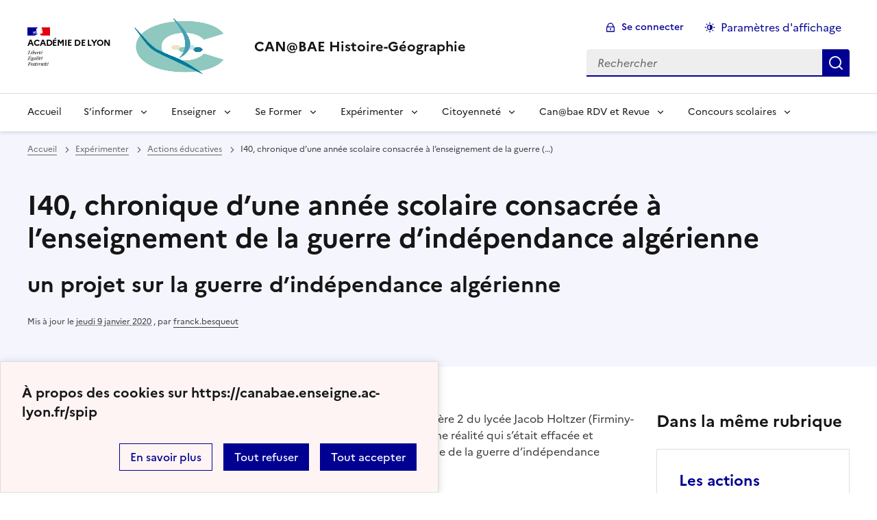

--- FILE ---
content_type: text/html; charset=utf-8
request_url: https://canabae.enseigne.ac-lyon.fr/spip/spip.php?article1310
body_size: 52544
content:
<!DOCTYPE html>
<html dir="ltr" lang="fr" class="ltr fr no-js" data-fr-scheme="system">
<head>
	<script type='text/javascript'>/*<![CDATA[*/(function(H){H.className=H.className.replace(/\bno-js\b/,'js')})(document.documentElement);/*]]>*/</script>
	<title>CAN@BAE Histoire-Géographie</title>
	<meta name="description" content="Site acad&#233;mique disciplinaire d&#039;histoire-g&#233;ographie de l&#039;Acad&#233;mie de Lyon : Enseignement, actualit&#233;s, ressources locales, d&#233;veloppement du (&#8230;)" />
	<meta http-equiv="Content-Type" content="text/html; charset=utf-8" />
<meta name="viewport" content="width=device-width, initial-scale=1" />


<link rel="alternate" type="application/rss+xml" title="Syndiquer tout le site" href="spip.php?page=backend" />


<link rel="stylesheet" href="squelettes-dist/css/spip.css?1760086684" type="text/css" />
<script>/*<![CDATA[*/
var blocs_replier_tout = 0;
var blocs_slide = 'aucun';
var blocs_title_sep = /\|\|/g;
var blocs_title_def = 'Déplier||Replier';
var blocs_js_cookie = '';

/*]]>*/</script><script>
var mediabox_settings={"auto_detect":true,"ns":"box","tt_img":true,"sel_g":"#documents_portfolio a[type='image\/jpeg'],#documents_portfolio a[type='image\/png'],#documents_portfolio a[type='image\/gif']","sel_c":".mediabox","str_ssStart":"Diaporama","str_ssStop":"Arr\u00eater","str_cur":"{current}\/{total}","str_prev":"Pr\u00e9c\u00e9dent","str_next":"Suivant","str_close":"Fermer","str_loading":"Chargement\u2026","str_petc":"Taper \u2019Echap\u2019 pour fermer","str_dialTitDef":"Boite de dialogue","str_dialTitMed":"Affichage d\u2019un media","splash_url":"","lity":{"skin":"_simple-dark","maxWidth":"90%","maxHeight":"90%","minWidth":"400px","minHeight":"","slideshow_speed":"2500","opacite":"0.9","defaultCaptionState":"expanded"}};
</script>
<!-- insert_head_css -->
<link rel="stylesheet" href="plugins-dist/mediabox/lib/lity/lity.css?1760090026" type="text/css" media="all" />
<link rel="stylesheet" href="plugins-dist/mediabox/lity/css/lity.mediabox.css?1760090026" type="text/css" media="all" />
<link rel="stylesheet" href="plugins-dist/mediabox/lity/skins/_simple-dark/lity.css?1760090026" type="text/css" media="all" />
<link rel="stylesheet" href="plugins/auto/typoenluminee/v4.0.1/css/enluminurestypo.css" type="text/css" media="all" /><link rel="stylesheet" href="plugins/auto/onglets_texte/v2.1.0/css/tab.css" type="text/css" media="all" /><link rel="stylesheet" type="text/css" href="plugins/auto/blocsdepliables/v1.4.2/css/blocs.css?1750406074" />
<link rel="stylesheet" type="text/css" href="plugins/auto/sjcycle/v3.6.0/css/sjcycle.css?1720191458" media="all" />

<link href="plugins/auto/player/v4.3.0/css/player.css?1747319844" rel="stylesheet" />


<link rel="stylesheet" href="plugins/auto/squelette-spip-dsfr-main/v1.11.1/dsfr/dsfr.min.css?1736755486" type="text/css" />
<link rel="stylesheet" href="plugins/auto/squelette-spip-dsfr-main/v1.11.1/dsfr/utility/utility.main.css?1736755486" type="text/css" />
<link rel="stylesheet" href="plugins/auto/squelette-spip-dsfr-main/v1.11.1/dsfr/dsfr.spip.css?1736755486" type="text/css" />
<link rel="stylesheet" href="squelettes/dsfr/perso.css?1747756394" type="text/css" />



<script src="prive/javascript/jquery.js?1760086912" type="text/javascript"></script>

<script src="prive/javascript/jquery.form.js?1760086912" type="text/javascript"></script>

<script src="prive/javascript/jquery.autosave.js?1760086912" type="text/javascript"></script>

<script src="prive/javascript/jquery.placeholder-label.js?1760086912" type="text/javascript"></script>

<script src="prive/javascript/ajaxCallback.js?1760086912" type="text/javascript"></script>

<script src="prive/javascript/js.cookie.js?1760086912" type="text/javascript"></script>
<!-- insert_head -->
<script src="plugins-dist/mediabox/lib/lity/lity.js?1760090026" type="text/javascript"></script>
<script src="plugins-dist/mediabox/lity/js/lity.mediabox.js?1760090026" type="text/javascript"></script>
<script src="plugins-dist/mediabox/javascript/spip.mediabox.js?1760090026" type="text/javascript"></script><script type="text/javascript" src="plugins/auto/onglets_texte/v2.1.0/javascript/mes_onglets.js"></script><script type="text/javascript" src="plugins/auto/galleria/v2.3.0/galleria/galleria.min.js?1720191436"></script><script src='plugins/auto/blocsdepliables/v1.4.2/js/blocs.js?1750406074'></script>
<script src="plugins/auto/sjcycle/v3.6.0/lib/cycle2/jquery.cycle2.js?1720191458" type="text/javascript"></script>
<script src="plugins/auto/sjcycle/v3.6.0/lib/cycle2/jquery.cycle2.flip.js?1720191458" type="text/javascript"></script>
<script src="plugins/auto/sjcycle/v3.6.0/lib/cycle2/jquery.cycle2.carousel.js?1720191458" type="text/javascript"></script>
<script src="plugins/auto/sjcycle/v3.6.0/lib/cycle2/jquery.cycle2.scrollVert.js?1720191458" type="text/javascript"></script>
<script src="plugins/auto/sjcycle/v3.6.0/lib/cycle2/jquery.cycle2.shuffle.js?1720191458" type="text/javascript"></script>
<script src="plugins/auto/sjcycle/v3.6.0/lib/cycle2/jquery.cycle2.tile.js?1720191458" type="text/javascript"></script><script type='text/javascript' src='local/cache-js/jsdyn-jquery_cookiebar_js-ecc1dc6a.js?1768314779'></script>
<script type='text/javascript' src='plugins/auto/squelette-spip-dsfr-main/v1.11.1/js/jquery.cookiebar.call.js'></script>






<meta name="generator" content="SPIP 4.4.6" />





<meta name="theme-color" content="#000091"><!-- Défini la couleur de thème du navigateur (Safari/Android) -->
<link rel="apple-touch-icon" href="plugins/auto/squelette-spip-dsfr-main/v1.11.1/favicon/apple-touch-icon.png"><!-- 180×180 -->
<link rel="icon" href="plugins/auto/squelette-spip-dsfr-main/v1.11.1/favicon/favicon.svg" type="image/svg+xml">
<link rel="shortcut icon" href="plugins/auto/squelette-spip-dsfr-main/v1.11.1/favicon/favicon.ico" type="image/x-icon"><!-- 32×32 -->
<link rel="manifest" href="plugins/auto/squelette-spip-dsfr-main/v1.11.1/favicon/manifest.webmanifest" crossorigin="use-credentials"></head>

<body id="top"  class="pas_surlignable page_article ">
<header role="banner" class="fr-header">
    <div class="fr-header__body">
        <div class="fr-container">
            <div class="fr-header__body-row">
                <div class="fr-header__brand fr-enlarge-link">
                    <div class="fr-header__brand-top">
                        <div class="fr-header__logo">
                            <p class="fr-logo">
                                Académie de Lyon
								
                            </p>
                        </div>
                         
                            <div class="fr-header__operator">
                                <img
	src="IMG/logo/canabae_logo_c.png?1738067644" class='fr-responsive-img'
	width="233"
	height="231" alt='Logo du site CAN@BAE Histoire-G&#233;ographie'/>
                                <!-- L’alternative de l’image (attribut alt) doit impérativement être renseignée et reprendre le texte visible dans l’image -->
                            </div>
                        
                        <div class="fr-header__navbar">
                            <button class="fr-btn--search fr-btn" data-fr-opened="false" aria-controls="modal-recherche" title="Rechercher">
                                Rechercher
                            </button>
                            <button class="fr-btn--menu fr-btn" data-fr-opened="false" aria-controls="modal-menu" aria-haspopup="menu" title="Menu" id="fr-btn-menu-mobile-3">
                                Menu
                            </button>
                        </div>
                    </div>
                    <div class="fr-header__service">
                        <a href="https://canabae.enseigne.ac-lyon.fr/spip" title="Accueil - CAN@BAE                                               Histoire-Géographie"   aria-label="revenir à l'accueil du site">
                            <p class="fr-header__service-title">CAN@BAE                                               Histoire-Géographie</p>
                        </a>
                        
                    </div>
                </div>
                <div class="fr-header__tools">
                    <div class="fr-header__tools-links">
                        <ul class="fr-btns-group">
                             
                             <li>
                            <a class="fr-btn fr-fi-lock-line" href="spip.php?page=login&amp;url=spip.php%3Farticle1310" aria-label="ouvrir le formulaire de connexion" title="connexion" rel="nofollow">Se connecter</a>
                            </li>
                            
                            
                            
							<li>
								<button class="fr-link fr-fi-theme-fill fr-link--icon-left fr-pt-0" aria-controls="fr-theme-modal" data-fr-opened="false" aria-label="Changer les paramêtres d'affichage" title="Paramètres d'affichage">Paramètres d'affichage</button>
							</li>
                        </ul>
                    </div>
                    <div class="fr-header__search fr-modal" id="modal-recherche">
                        <div class="fr-container fr-container-lg--fluid">
                            <button class="fr-btn--close fr-btn" aria-controls="modal-recherche">Fermer</button>
                                <form action="spip.php?page=recherche" method="get">
	<div class="fr-search-bar" id="formulaire_recherche" role="search">
		<input name="page" value="recherche" type="hidden"
>

		
		<label for="recherche" class="fr-label">Rechercher :</label>
		<input type="search" class="fr-input" size="10" placeholder="Rechercher" name="recherche" id="recherche" accesskey="4" autocapitalize="off" autocorrect="off"
		/><button type="submit" class="fr-btn" value="Rechercher" title="Rechercher" />


</div>
</form>

                        </div>
                    </div>
                </div>
            </div>
        </div>
    </div>
    <div class="fr-header__menu fr-modal" id="modal-menu" aria-labelledby="fr-btn-menu-mobile-1">
        <div class="fr-container">
            <button class="fr-btn--close fr-btn" aria-controls="modal-menu">Fermer</button>
            <div class="fr-header__menu-links"></div>
			
			   <nav class="fr-nav" id="header-navigation" role="navigation" aria-label="Menu principal">
    <ul class="fr-nav__list">
        <li class="fr-nav__item active">
            <a class="fr-nav__link active"  aria-label="Revenir à la page d'accueil" title="Accueil" href="https://canabae.enseigne.ac-lyon.fr/spip" target="_self"   >Accueil</a>
        </li>

		
			
			
			
			
			 
				<li class="fr-nav__item  ">
					
						<button class="fr-nav__btn" aria-expanded="false" aria-controls="menu-4"   aria-label="Déplier le menu S&#8217;informer">S&#8217;informer</button>
						<div class="fr-collapse fr-menu" id="menu-4">
							<ul class="fr-menu__list">
								
								<li>
									<a class="fr-nav__link"  aria-label="Ouvrir la rubrique Actualités de la discipline" title="Actualités de la discipline" href="spip.php?rubrique1" target="_self" >Actualités de la discipline</a>
								</li>
								
								<li>
									<a class="fr-nav__link"  aria-label="Ouvrir la rubrique Services éducatifs - Musées" title="Services éducatifs - Musées" href="spip.php?rubrique2" target="_self" >Services éducatifs - Musées</a>
								</li>
								
								<li>
									<a class="fr-nav__link"  aria-label="Ouvrir la rubrique Conférences" title="Conférences" href="spip.php?rubrique783" target="_self" >Conférences</a>
								</li>
								
								<li>
									<a class="fr-nav__link"  aria-label="Ouvrir la rubrique CSEN Conseil scientifique de l&#8217;Education nationale" title="CSEN Conseil scientifique de l&#8217;Education nationale" href="spip.php?rubrique649" target="_self" >CSEN Conseil scientifique de l&#8217;Education nationale</a>
								</li>
								
								<li>
									<a class="fr-nav__link"  aria-label="Ouvrir la rubrique DROITS LIES AU NUMERIQUE" title="DROITS LIES AU NUMERIQUE" href="spip.php?rubrique726" target="_self" >DROITS LIES AU NUMERIQUE</a>
								</li>
								
								<li>
									<a class="fr-nav__link"  aria-label="Ouvrir la rubrique EXAMENS" title="EXAMENS" href="spip.php?rubrique792" target="_self" >EXAMENS</a>
								</li>
								
								<li>
									<a class="fr-nav__link"  aria-label="Ouvrir la rubrique Instructions Officielles" title="Instructions Officielles" href="spip.php?rubrique586" target="_self" >Instructions Officielles</a>
								</li>
								
								<li>
									<a class="fr-nav__link"  aria-label="Ouvrir la rubrique Les infos des IA-IPR" title="Les infos des IA-IPR" href="spip.php?rubrique84" target="_self" >Les infos des IA-IPR</a>
								</li>
								
							</ul>
						</div>
					
			
			

		
			
			
			
			
			 
				<li class="fr-nav__item  ">
					
						<button class="fr-nav__btn" aria-expanded="false" aria-controls="menu-8"   aria-label="Déplier le menu Enseigner">Enseigner</button>
						<div class="fr-collapse fr-menu" id="menu-8">
							<ul class="fr-menu__list">
								
								<li>
									<a class="fr-nav__link"  aria-label="Ouvrir la rubrique COLLEGE" title="COLLEGE" href="spip.php?rubrique426" target="_self" >COLLEGE</a>
								</li>
								
								<li>
									<a class="fr-nav__link"  aria-label="Ouvrir la rubrique LYCEE" title="LYCEE" href="spip.php?rubrique542" target="_self" >LYCEE</a>
								</li>
								
								<li>
									<a class="fr-nav__link"  aria-label="Ouvrir la rubrique EMC" title="EMC" href="spip.php?rubrique421" target="_self" >EMC</a>
								</li>
								
								<li>
									<a class="fr-nav__link"  aria-label="Ouvrir la rubrique COMPETENCES CAPACITES Collège et au Lycée" title="COMPETENCES CAPACITES Collège et au Lycée" href="spip.php?rubrique615" target="_self" >COMPETENCES CAPACITES Collège et au Lycée</a>
								</li>
								
								<li>
									<a class="fr-nav__link"  aria-label="Ouvrir la rubrique Liaison inter cycles" title="Liaison inter cycles" href="spip.php?rubrique581" target="_self" >Liaison inter cycles</a>
								</li>
								
								<li>
									<a class="fr-nav__link"  aria-label="Ouvrir la rubrique Enseigner en SELO - DNL et en sections binationales et internationales" title="Enseigner en SELO - DNL et en sections binationales et internationales" href="spip.php?rubrique7" target="_self" >Enseigner en SELO - DNL et en sections binationales et internationales</a>
								</li>
								
								<li>
									<a class="fr-nav__link"  aria-label="Ouvrir la rubrique Histoire et Mémoire" title="Histoire et Mémoire" href="spip.php?rubrique711" target="_self" >Histoire et Mémoire</a>
								</li>
								
								<li>
									<a class="fr-nav__link"  aria-label="Ouvrir la rubrique Géographie prospective" title="Géographie prospective" href="spip.php?rubrique555" target="_self" >Géographie prospective</a>
								</li>
								
								<li>
									<a class="fr-nav__link"  aria-label="Ouvrir la rubrique DIFFERENCIER" title="DIFFERENCIER" href="spip.php?rubrique766" target="_self" >DIFFERENCIER</a>
								</li>
								
								<li>
									<a class="fr-nav__link"  aria-label="Ouvrir la rubrique EVALUER CLG/LGT" title="EVALUER CLG/LGT" href="spip.php?rubrique779" target="_self" >EVALUER CLG/LGT</a>
								</li>
								
							</ul>
						</div>
					
			
			

		
			
			
			
			
			 
				<li class="fr-nav__item  ">
					
						<button class="fr-nav__btn" aria-expanded="false" aria-controls="menu-5"   aria-label="Déplier le menu Se Former">Se Former</button>
						<div class="fr-collapse fr-menu" id="menu-5">
							<ul class="fr-menu__list">
								
								<li>
									<a class="fr-nav__link"  aria-label="Ouvrir la rubrique Se former à distance " title="Se former à distance " href="spip.php?rubrique514" target="_self" >Se former à distance </a>
								</li>
								
								<li>
									<a class="fr-nav__link"  aria-label="Ouvrir la rubrique Boîte à Outils numériques" title="Boîte à Outils numériques" href="spip.php?rubrique529" target="_self" >Boîte à Outils numériques</a>
								</li>
								
								<li>
									<a class="fr-nav__link"  aria-label="Ouvrir la rubrique Eclairages scientifiques" title="Eclairages scientifiques" href="spip.php?rubrique761" target="_self" >Eclairages scientifiques</a>
								</li>
								
								<li>
									<a class="fr-nav__link"  aria-label="Ouvrir la rubrique FACING HISTORY AND OURSELVES" title="FACING HISTORY AND OURSELVES" href="spip.php?rubrique791" target="_self" >FACING HISTORY AND OURSELVES</a>
								</li>
								
								<li>
									<a class="fr-nav__link"  aria-label="Ouvrir la rubrique FIG" title="FIG" href="spip.php?rubrique756" target="_self" >FIG</a>
								</li>
								
								<li>
									<a class="fr-nav__link"  aria-label="Ouvrir la rubrique Formation des professeurs contractuels" title="Formation des professeurs contractuels" href="spip.php?rubrique716" target="_self" >Formation des professeurs contractuels</a>
								</li>
								
								<li>
									<a class="fr-nav__link"  aria-label="Ouvrir la rubrique RDV Histoire BLOIS" title="RDV Histoire BLOIS" href="spip.php?rubrique798" target="_self" >RDV Histoire BLOIS</a>
								</li>
								
								<li>
									<a class="fr-nav__link"  aria-label="Ouvrir la rubrique Se former à la pédagogie" title="Se former à la pédagogie" href="spip.php?rubrique757" target="_self" >Se former à la pédagogie</a>
								</li>
								
								<li>
									<a class="fr-nav__link"  aria-label="Ouvrir la rubrique Se former en DNL" title="Se former en DNL" href="spip.php?rubrique790" target="_self" >Se former en DNL</a>
								</li>
								
								<li>
									<a class="fr-nav__link"  aria-label="Ouvrir la rubrique Sites de références" title="Sites de références" href="spip.php?rubrique636" target="_self" >Sites de références</a>
								</li>
								
							</ul>
						</div>
					
			
			

		
			
			
			
			
			 
				<li class="fr-nav__item  ">
					
						<button class="fr-nav__btn" aria-expanded="false" aria-controls="menu-6"   aria-label="Déplier le menu Expérimenter">Expérimenter</button>
						<div class="fr-collapse fr-menu" id="menu-6">
							<ul class="fr-menu__list">
								
								<li>
									<a class="fr-nav__link"  aria-label="Ouvrir la rubrique LabAURAScopE" title="LabAURAScopE" href="spip.php?rubrique667" target="_self" >LabAURAScopE</a>
								</li>
								
								<li>
									<a class="fr-nav__link"  aria-label="Ouvrir la rubrique Ressources pour innover" title="Ressources pour innover" href="spip.php?rubrique605" target="_self" >Ressources pour innover</a>
								</li>
								
								<li>
									<a class="fr-nav__link"  aria-label="Ouvrir la rubrique TRAAM" title="TRAAM" href="spip.php?rubrique570" target="_self" >TRAAM</a>
								</li>
								
								<li>
									<a class="fr-nav__link"  aria-label="Ouvrir la rubrique Jeux sérieux" title="Jeux sérieux" href="spip.php?rubrique543" target="_self" >Jeux sérieux</a>
								</li>
								
								<li>
									<a class="fr-nav__link"  aria-label="Ouvrir la rubrique Les outils nomades&nbsp;: tablettes, smartphones..." title="Les outils nomades&nbsp;: tablettes, smartphones..." href="spip.php?rubrique548" target="_self" >Les outils nomades&nbsp;: tablettes, smartphones...</a>
								</li>
								
								<li>
									<a class="fr-nav__link"  aria-label="Ouvrir la rubrique Actions éducatives" title="Actions éducatives" href="spip.php?rubrique606" target="_self" >Actions éducatives</a>
								</li>
								
								<li>
									<a class="fr-nav__link"  aria-label="Ouvrir la rubrique NEMAURA" title="NEMAURA" href="spip.php?rubrique742" target="_self" >NEMAURA</a>
								</li>
								
								<li>
									<a class="fr-nav__link"  aria-label="Ouvrir la rubrique Enseigner à distance" title="Enseigner à distance" href="spip.php?rubrique659" target="_self" >Enseigner à distance</a>
								</li>
								
							</ul>
						</div>
					
			
			

		
			
			
			
			
			 
				<li class="fr-nav__item  ">
					
						<button class="fr-nav__btn" aria-expanded="false" aria-controls="menu-2"   aria-label="Déplier le menu Citoyenneté">Citoyenneté</button>
						<div class="fr-collapse fr-menu" id="menu-2">
							<ul class="fr-menu__list">
								
								<li>
									<a class="fr-nav__link"  aria-label="Ouvrir la rubrique CITOYENNETE EUROPEENNE" title="CITOYENNETE EUROPEENNE" href="spip.php?rubrique767" target="_self" >CITOYENNETE EUROPEENNE</a>
								</li>
								
								<li>
									<a class="fr-nav__link"  aria-label="Ouvrir la rubrique DEFENSE et SECURITE NATIONALE" title="DEFENSE et SECURITE NATIONALE" href="spip.php?rubrique751" target="_self" >DEFENSE et SECURITE NATIONALE</a>
								</li>
								
								<li>
									<a class="fr-nav__link"  aria-label="Ouvrir la rubrique EDUCATION AU DROIT" title="EDUCATION AU DROIT" href="spip.php?rubrique754" target="_self" >EDUCATION AU DROIT</a>
								</li>
								
								<li>
									<a class="fr-nav__link"  aria-label="Ouvrir la rubrique LAICITE" title="LAICITE" href="spip.php?rubrique753" target="_self" >LAICITE</a>
								</li>
								
								<li>
									<a class="fr-nav__link"  aria-label="Ouvrir la rubrique Lutte contre le racisme et l&#8217;antisémitisme" title="Lutte contre le racisme et l&#8217;antisémitisme" href="spip.php?rubrique769" target="_self" >Lutte contre le racisme et l&#8217;antisémitisme</a>
								</li>
								
								<li>
									<a class="fr-nav__link"  aria-label="Ouvrir la rubrique MEMOIRE" title="MEMOIRE" href="spip.php?rubrique752" target="_self" >MEMOIRE</a>
								</li>
								
							</ul>
						</div>
					
			
			

		
			
			
			
			
			 
				<li class="fr-nav__item  ">
					
						<button class="fr-nav__btn" aria-expanded="false" aria-controls="menu-7"   aria-label="Déplier le menu Can@bae RDV et Revue">Can@bae RDV et Revue</button>
						<div class="fr-collapse fr-menu" id="menu-7">
							<ul class="fr-menu__list">
								
								<li>
									<a class="fr-nav__link"  aria-label="Ouvrir la rubrique La REVUE Can@bae" title="La REVUE Can@bae" href="spip.php?rubrique785" target="_self" >La REVUE Can@bae</a>
								</li>
								
								<li>
									<a class="fr-nav__link"  aria-label="Ouvrir la rubrique Les Rendez-Vous de Can@bae" title="Les Rendez-Vous de Can@bae" href="spip.php?rubrique786" target="_self" >Les Rendez-Vous de Can@bae</a>
								</li>
								
							</ul>
						</div>
					
			
			

		
			
			
			
			
			 
				<li class="fr-nav__item  ">
					
						<button class="fr-nav__btn" aria-expanded="false" aria-controls="menu-3"   aria-label="Déplier le menu Concours scolaires">Concours scolaires</button>
						<div class="fr-collapse fr-menu" id="menu-3">
							<ul class="fr-menu__list">
								
								<li>
									<a class="fr-nav__link"  aria-label="Ouvrir la rubrique CNRD 2026" title="CNRD 2026" href="spip.php?rubrique793" target="_self" >CNRD 2026</a>
								</li>
								
								<li>
									<a class="fr-nav__link"  aria-label="Ouvrir la rubrique Concours TONY GARNIER géographie prospective" title="Concours TONY GARNIER géographie prospective" href="spip.php?rubrique748" target="_self" >Concours TONY GARNIER géographie prospective</a>
								</li>
								
								<li>
									<a class="fr-nav__link"  aria-label="Ouvrir la rubrique Coupe nationale des élèves citoyens" title="Coupe nationale des élèves citoyens" href="spip.php?rubrique788" target="_self" >Coupe nationale des élèves citoyens</a>
								</li>
								
								<li>
									<a class="fr-nav__link"  aria-label="Ouvrir la rubrique Archives CNRD" title="Archives CNRD" href="spip.php?rubrique588" target="_self" >Archives CNRD</a>
								</li>
								
								<li>
									<a class="fr-nav__link"  aria-label="Ouvrir la rubrique Mémo Mémoire et citoyenneté" title="Mémo Mémoire et citoyenneté" href="spip.php?rubrique797" target="_self" >Mémo Mémoire et citoyenneté</a>
								</li>
								
							</ul>
						</div>
					
			
			

		




    </ul>
</nav> 
        </div>
    </div>
</header>
<main id="main" role="main" class="fr-pb-6w">

	<section class="fr-acticle-header fr-background-alt--blue-france">
		<div class="fr-container ">

			<nav role="navigation" class="fr-breadcrumb" aria-label="vous êtes ici :">
				<button class="fr-breadcrumb__button" aria-expanded="false" aria-controls="breadcrumb-1">Voir le fil d’Ariane</button>
				<div class="fr-collapse" id="breadcrumb-1">
					<ol class="fr-breadcrumb__list">
						<li><a class="fr-breadcrumb__link" title="Accueil du site" aria-label="revenir à l'accueil du site"  href="https://canabae.enseigne.ac-lyon.fr/spip/">Accueil</a></li>
						
						<li><a class="fr-breadcrumb__link" title="Expérimenter" href="spip.php?rubrique579" aria-label="ouvrir la rubrique Expérimenter" >Expérimenter</a>
						</li>
						
						<li><a class="fr-breadcrumb__link" title="Actions éducatives" href="spip.php?rubrique606" aria-label="ouvrir la rubrique Actions éducatives" >Actions éducatives</a>
						</li>
						
						<li><a class="fr-breadcrumb__link" aria-current="page">I40, chronique d’une année scolaire consacrée à l’enseignement de la guerre&nbsp;(…)</a></li>
					</ol>
				</div>
			</nav>
			
			<h1 class="fr-h1 crayon article-titre-1310 ">I40, chronique d&#8217;une année scolaire consacrée à l&#8217;enseignement de la guerre d&#8217;indépendance algérienne </h1>
			<h2 class="crayon article-surtitre-1310 "> un projet sur la guerre d&#8217;indépendance algérienne</h2>

			
			
			<p class="fr-text--xs">Mis à jour le <abbr class="published" title="2019-09-21T14:13:07Z">jeudi 9 janvier 2020</abbr>  <span class="sep">, </span><span class="auteurs">par  <span class="vcard author"><a class="url fn spip_in" href="spip.php?auteur670">franck.besqueut</a></span></span></p>
			
			</div>

	</section>
	<div class="fr-container fr-mt-8w">
		<div class="fr-grid-row fr-grid-row--gutters">


			<!-- Colonne affichage principal -->
			<div class="fr-col-12 fr-col-md-8 fr-col-lg-9">
				<div class="crayon article-texte-1310 "><p>Durant toute l’année scolaire 2018-2019, Monsieur Louis Brun et les élèves de 1ière 2 du lycée Jacob Holtzer (Firminy- Loire) ont mené un long travail d’investigation afin de tenter de reconstituer une réalité qui s’était effacée et déformée, laissant parfois apparaître tensions et passions&nbsp;; cette réalité est celle de la guerre d’indépendance algérienne.</p>
<div class='spip_document_2147 spip_document spip_documents spip_document_image spip_documents_center spip_document_center'>
<figure class="spip_doc_inner">


		<img src='IMG/jpg/i.40.jpg' width="227" height="322" alt='' />
</figure>
</div>
<p>Confronter ses représentations au discours historique, lire des bandes dessinées, récolter et porter la parole de ses aïeux, explorer les archives, découvrir un lieu de mémoire …ce long processus d’enquête a permis aux élèves de mieux se connaître et se reconnaître dans une histoire plus largement partagée et assumée.</p>
<p>Le film &#171;&nbsp;I40&nbsp;&#187;, du nom de la salle de classe où les élèves se sont retrouvés, retrace chacune des étapes pédagogiques et rassemble les interrogations que ce travail a suscitées.</p></div>

				<hr /><div class="fr-highlight"><p class="crayon article-hyperlien-1310 hyperlien">Voir en ligne : <a href="http://www.lecafuron.fr/2019/05/i40-chronique-d-une-annee-scolaire-consacree-a-l-enseignement-de-la-guerre-d-independance-algerienne.html" aria-label="ouvrir le site Chronique d&#8217;une année consacrée à l&#8217;enseignement de la guerre d&#8217;indépendance algérienne" title="Chronique d&#8217;une année consacrée à l&#8217;enseignement de la guerre d&#8217;indépendance algérienne">Chronique d&#8217;une année consacrée à l&#8217;enseignement de la guerre d&#8217;indépendance algérienne</a></p></div>
				

				
				

				

				
				<a href="#forum" name="forum" id="forum"></a>				


			</div><!-- Fin Colonne affichage principal -->




			<!-- Colonne affichage autres articles -->
			<div class="fr-col-12 fr-col-md-4 fr-col-lg-3">

				
				
					<h4>Dans la même rubrique</h4>
						<div class="fr-grid-row fr-grid-row--gutters">
							
								<div class="fr-col-12 fr-col-sm-6 fr-col-md-12">
									<div class="fr-card fr-enlarge-link transparent">
		<div class="fr-card__body">
			<div class="fr-card__content">
				<h3 class="fr-card__title">
					<a aria-describedby=" 

Quelques ressources et informations concernant les actions programmées 

1/ Dans la perspective (…) " aria-label="Ouvrir l'article Les actions éducatives " title="Les actions éducatives " href="spip.php?article1495">Les actions éducatives </a>
				</h3>
				<p class="fr-card__desc"> 

Quelques ressources et informations concernant les actions programmées 

1/ Dans la perspective (…) </p>
				
				<div class="fr-card__end">
					<p class="fr-card__detail">Mars 2021</p>
				</div>
			</div>
		</div>
		
	</div>								</div>
							
								<div class="fr-col-12 fr-col-sm-6 fr-col-md-12">
									<div class="fr-card fr-enlarge-link transparent">
		<div class="fr-card__body">
			<div class="fr-card__content">
				<h3 class="fr-card__title">
					<a aria-describedby=" 

Ce projet culturel monté par Monsieur Chavot en partenariat avec le Musée d’Art et d’Industrie (…) " aria-label="Ouvrir l'article Zoom Zoom&nbsp;!" title="Zoom Zoom&nbsp;!" href="spip.php?article1193">Zoom Zoom&nbsp;!</a>
				</h3>
				<p class="fr-card__desc"> 

Ce projet culturel monté par Monsieur Chavot en partenariat avec le Musée d’Art et d’Industrie (…) </p>
				
				<div class="fr-card__end">
					<p class="fr-card__detail">Un projet culturel pour aborder les espces productifs en classe de troisième</p>
				</div>
			</div>
		</div>
		
	</div>								</div>
							
						</div>
				

			</div>


		</div>
	</div>


</main>

<!-- footer avec partenaires -->
  <div class="fr-share fr-mt-5w">
	<div class="fr-container">
	<p class="fr-share__title">Partager la page</p>
	<ul class="fr-share__group">
		<li>
			<a class="fr-share__link fr-share__link--facebook" title="Partager sur Facebook - nouvelle fenêtre" href="https://www.facebook.com/sharer.php?u=https://canabae.enseigne.ac-lyon.fr/spip/spip.php?article1310" target="_blank" rel="noopener" onclick="window.open(this.href,'Partager sur Facebook','toolbar=no,location=yes,status=no,menubar=no,scrollbars=yes,resizable=yes,width=600,height=450'); event.preventDefault();">Partager sur Facebook</a>
		</li>
		<li>
			<!-- Les paramètres de la reqûete doivent être URI-encodés (ex: encodeURIComponent() en js) -->
			<a class="fr-share__link fr-share__link--twitter" title="Partager sur Twitter - nouvelle fenêtre" href="https://twitter.com/intent/tweet?url=https://canabae.enseigne.ac-lyon.fr/spip/spip.php?article1310&text=I40, chronique d&#8217;une année scolaire consacrée à l&#8217;enseignement de la guerre d&#8217;indépendance algérienne &via=[À MODIFIER - via]&hashtags=[À MODIFIER - hashtags]" target="_blank" rel="noopener" onclick="window.open(this.href,'Partager sur Twitter','toolbar=no,location=yes,status=no,menubar=no,scrollbars=yes,resizable=yes,width=600,height=420'); event.preventDefault();">Partager sur Twitter</a>
		</li>
		<li>
			<a class="fr-share__link fr-share__link--linkedin" title="Partager sur LinkedIn - nouvelle fenêtre" href="https://www.linkedin.com/shareArticle?url=https://canabae.enseigne.ac-lyon.fr/spip/spip.php?article1310&title=I40, chronique d&#8217;une année scolaire consacrée à l&#8217;enseignement de la guerre d&#8217;indépendance algérienne " target="_blank" rel="noopener" onclick="window.open(this.href,'Partager sur LinkedIn','toolbar=no,location=yes,status=no,menubar=no,scrollbars=yes,resizable=yes,width=550,height=550'); event.preventDefault();">Partager sur LinkedIn</a>
		</li>
		<li>
			<a class="fr-share__link fr-share__link--mail" href="mailto:?subject=I40, chronique d&#8217;une année scolaire consacrée à l&#8217;enseignement de la guerre d&#8217;indépendance algérienne &body=Voir cette page du site CAN@BAE                                               Histoire-Géographie : https://canabae.enseigne.ac-lyon.fr/spip/spip.php?article1310" title="Partager par email" target="_blank">Partager par email</a>
		</li>
		<li>
			<button class="fr-share__link fr-share__link--copy" title="Copier dans le presse-papier" onclick="navigator.clipboard.writeText(window.location);alert('Adresse copiée dans le presse papier.');">Copier dans le presse-papier</button>
		</li>
	</ul>
</div>
</div>



<footer class="fr-footer fr-pb-3w" role="contentinfo" id="footer-1060">
    <div class="fr-container">
        <div class="fr-footer__body">
            <div class="fr-footer__brand fr-enlarge-link">
                <a href="https://canabae.enseigne.ac-lyon.fr/spip" title="Retour à l’accueil"   aria-label="Revenir à l'accueil du site">
                    <p class="fr-logo">
                        Académie de Lyon
                    </p>
                </a>
            </div>
            <div class="fr-footer__content">
                <p class="fr-footer__content-desc"> 2006 - 2026 CAN@BAE                                               Histoire-Géographie</p>
                <ul class="fr-footer__content-list">
                    
                </ul>
            </div>
        </div>
		
        <div class="fr-footer__bottom">
            <ul class="fr-footer__bottom-list">
                <li class="fr-footer__bottom-item">
                    <a class="fr-footer__bottom-link" href="spip.php?page=plan"  title="Plan du site" aria-label="ouvrir le plan du site">Plan du site</a>
                </li>
				 
				<li class="fr-footer__bottom-item">
					<a class="fr-footer__bottom-link" href="spip.php?page=contact"  title="Contact" aria-label="ouvrir le formulaire de contact">Nous contacter</a>
				</li>
				
                <li class="fr-footer__bottom-item">
                    <a class="fr-footer__bottom-link" href="#">Accessibilité : partiellement conforme</a>
                </li>
                <li class="fr-footer__bottom-item">
                    <a class="fr-footer__bottom-link" href="spip.php?page=mentions"  title="Mentions" aria-label="voir les mentions légales">Mentions légales</a>
                </li>
                 <li class="fr-footer__bottom-item"><a class="fr-footer__bottom-link" href="spip.php?page=donnees"  title="Utilisation de mes données" aria-label="Voir l'utilisation des données personnelles">Données personnelles</a></li>
                  <li class="fr-footer__bottom-item"><button class="fr-footer__bottom-link" data-fr-opened="false" aria-controls="fr-consent-modal" title="Voir les information sur l'utilisation des cookies">Gestion des cookies</button></li>
				<li class="fr-footer__bottom-item">
					<button class="fr-footer__bottom-link fr-fi-theme-fill fr-link--icon-left" aria-controls="fr-theme-modal" data-fr-opened="false" title="Modifier les paramêtres d'affichage">Paramètres d'affichage</button>
				</li>
				<li class="fr-footer__bottom-item">
					<a class="fr-footer__bottom-link fr-fi-rss-line fr-link--icon-left" href="spip.php?page=backend" title="S'abonner au flux RSS">Flux RSS</a>
				</li>
            </ul>
			

        </div>
    </div>
</footer>
  <dialog id="fr-consent-modal" class="fr-modal" role="dialog" aria-labelledby="fr-consent-modal-title">
    <div class="fr-container fr-container--fluid fr-container-md">
        <div class="fr-grid-row fr-grid-row--center">
            <div class="fr-col-12 fr-col-md-10 fr-col-lg-8">
                <div class="fr-modal__body">
                    <div class="fr-modal__header">
                        <button class="fr-btn--close fr-btn" aria-controls="fr-consent-modal">Fermer</button>
                    </div>
                    <div class="fr-modal__content">
                        <h1 id="fr-consent-modal-title" class="fr-modal__title">
                            Détails sur la gestion des cookies
                        </h1>
                        <h3 class="spip">À propos des cookies</h3>
<p>Un cookie (ou &#8220;traceur&#8221;) est un fichier texte déposé sur votre ordinateur lors de la visite d’un site ou de la consultation d’une campagne de communication. Il permet de conserver des données utilisateur afin de faciliter votre navigation et de vous offrir certaines fonctionnalités.<br class='autobr' />
Les cookies et les adresses IP des internautes, collectés à des fins statistiques, sont conservés pendant treize mois, puis sont supprimées.</p>
<p><strong class="caractencadre2-spip spip">La DSDEN de [nom du département]<br class='autobr' />
L’établissement scolaire [nom de l’établissement]</strong><br class='autobr' />
s’engage à suivre les <a href="https://www.legifrance.gouv.fr/jorf/id/JORFTEXT000038783337" rel="external">lignes directrices de la CNIL concernant les cookies et autres traceurs</a> adoptées le 4 juillet 2019 avec notamment l’obligation, sauf exception, de recueillir le consentement des utilisateurs avant toute opération d’écriture ou de lecture de cookies et autres traceurs.</p>
<h3 class="spip">Cookies internes nécessaires au site pour fonctionner</h3>
<p>Il convient de distinguer les cookies que nous émettons sur<br class='autobr' />
<strong class="caractencadre2-spip spip"><a href="https://canabae.enseigne.ac-lyon.fr" class="spip_url spip_out auto" rel="nofollow external">https://canabae.enseigne.ac-lyon.fr</a>]</strong><br class='autobr' />
pour le bon fonctionnement du site, des cookies de mesure d’audience et de ceux émis par des tiers. En cas de refus des cookies nécessaires au bon fonctionnement du site, ou de l’effacement de ceux-ci, nous vous informons que vous ne pourrez plus bénéficier d’un certain nombre de fonctionnalités qui sont néanmoins nécessaires pour naviguer dans certains espaces de ce site web. Vous pouvez vous y opposer ou les supprimer en utilisant les paramètres de votre navigateur, cependant votre expérience utilisateur risque d’être dégradée.</p>
<table class="table spip">
<thead><tr class='row_first'><th id='id051a_c0'>Nom du cookie</th><th id='id051a_c1'>Finalité</th><th id='id051a_c2'>Durée de conservation</th></tr></thead>
<tbody>
<tr class='row_odd odd'>
<td headers='id051a_c0'><a href="https://opt-out.ferank.eu/fr/" rel="external">Tarteaucitron.js</a></td>
<td headers='id051a_c1'>Sauvegarde des choix en matière de consentement des cookies.<br class='autobr' />
Recommandé par la CNIL, cette solution donne ainsi le choix aux visiteurs du site d’accepter ou de refuser les cookies tiers<br class='autobr' />
(notamment réseaux sociaux et médias sociaux) de<br class='autobr' />
manière individuelle.</td>
<td headers='id051a_c2'>12 mois</td></tr>
</tbody>
</table><h3 class="spip">Cookies de mesure d’audience</h3>
<p><strong class="caractencadre2-spip spip">Paragraphe à conserver uniquement si vous utilisez une mesure d’audience/statistiques</strong></p>
<p>Afin de mieux vous servir et d’améliorer l’expérience utilisateur sur notre site, nous mesurons<br class='autobr' />
son audience grâce à une solution utilisant la technologie des cookies. Ce type de cookie ne<br class='autobr' />
permet pas de vous identifier en tant qu’individu&nbsp;; il sert uniquement à enregistrer vos<br class='autobr' />
informations de navigation.<br class='autobr' />
<strong class="caractencadre2-spip spip">[<a href="https://canabae.enseigne.ac-lyon.fr" class="spip_url spip_out auto" rel="nofollow external">https://canabae.enseigne.ac-lyon.fr</a>]</strong> utilise l’outil de mesure d’audience <strong class="caractencadre2-spip spip">[nom de l’outil utilisé]</strong>.<br class='autobr' />
Ces cookies de mesure d’audience ne sont pas conservés au-delà de 13 mois. Vous pouvez<br class='autobr' />
vous opposer à tout moment à leur utilisation dans la bannière Gestion de vos préférences sur<br class='autobr' />
les cookies.</p>
<table class="table spip">
<thead><tr class='row_first'><th id='id1642_c0'>Nom du cookie</th><th id='id1642_c1'>Finalité</th><th id='id1642_c2'>Durée de conservation</th></tr></thead>
<tbody>
<tr class='row_odd odd'>
<td headers='id1642_c0'><strong class="caractencadre2-spip spip">à compléter</strong></td>
<td class='numeric ' headers='id1642_c1'></td>
<td class='numeric ' headers='id1642_c2'></td></tr>
</tbody>
</table><h3 class="spip">Cookies tiers, destinés à améliorer l’interactivité du site</h3>
<p>Des cookies peuvent également être émis sur le <strong class="caractencadre2-spip spip">[<a href="https://canabae.enseigne.ac-lyon.fr" class="spip_url spip_out auto" rel="nofollow external">https://canabae.enseigne.ac-lyon.fr</a>]</strong> via des applications de tiers. En effet, certaines fonctionnalités proposées sur le site (lecteurs vidéos, cartes et contenus interactifs, affichage de contenus issus de plateformes sociales, etc.) font appel à des services de tiers. Ces fonctionnalités déposent des cookies permettant aux tiers d’identifier les sites que vous consultez et les contenus auxquels vous vous intéressez.</p>
<h4 class="spip">Finalités et modalités de traitement de vos données par les tiers, vos droits et les modalités d’exercice de ces derniers&nbsp;:</h4><table class="table spip">
<thead><tr class='row_first'><th id='idb869_c0'>Nom du cookie</th><th id='idb869_c1'>Finalité</th><th id='idb869_c2'>Paramétrages/règles de confidentialité</th></tr></thead>
<tbody>
<tr class='row_odd odd'>
<td headers='idb869_c0'>Twitter</td>
<td headers='idb869_c1'>Permettre aux utilisateurs du site de faciliter le partage de contenu avec le réseau social Twitter.</td>
<td headers='idb869_c2'><a href="https://help.twitter.com/fr/rules-and-policies/twitter-cookies" rel="external">Paramétrer votre navigateur internet pour bloquer les Cookies, ou/et les options de votre compte Twitter</a></td></tr>
<tr class='row_even even'>
<td headers='idb869_c0'>Youtube</td>
<td headers='idb869_c1'>Permettre aux utilisateurs du site de visionner et de partager des vidéos sur Youtube.</td>
<td headers='idb869_c2'><a href="https://policies.google.com/privacy?hl=fr&amp;gl=fr" rel="external">Règles de confidentialité de Youtube</a></td></tr>
<tr class='row_odd odd'>
<td headers='idb869_c0'>Instagram</td>
<td headers='idb869_c1'>Permettre aux utilisateurs du site de partager des contenus et d’interagir avec le site via leur compte Instagram.</td>
<td headers='idb869_c2'><a href="https://help.instagram.com/519522125107875" rel="external">Politique d’utilisation des données Instagram</a></td></tr>
<tr class='row_even even'>
<td headers='idb869_c0'>Facebook</td>
<td headers='idb869_c1'>Permettre aux utilisateurs du site de partager des contenus et d’interagir avec le site via leur compte Facebook.</td>
<td headers='idb869_c2'><a href="https://www.facebook.com/policies/cookies/" rel="external">Politique d’utilisation des données Facebook</a></td></tr>
<tr class='row_odd odd'>
<td headers='idb869_c0'>AddThis</td>
<td headers='idb869_c1'>Permettre aux visiteurs de partager du contenu avec une gamme de plates-formes en réseaux dont AddThis.</td>
<td headers='idb869_c2'><a href="https://www.addthis.com/privacy/terms-of-service/fr/" rel="external">Conditions générales d’utilisation d’AddThis</a></td></tr>
<tr class='row_even even'>
<td headers='idb869_c0'>Dailymotion</td>
<td headers='idb869_c1'>Permettre aux utilisateurs du site de visionner et de partager des vidéos sur Dailymotion.</td>
<td headers='idb869_c2'><a href="https://www.dailymotion.com/legal/privacy" rel="external">Politique de confidentialité de Dailymotion</a></td></tr>
<tr class='row_odd odd'>
<td headers='idb869_c0'>OpenstreetMap</td>
<td headers='idb869_c1'>Permettre aux utilisateurs du site d’accéder à des cartes géographiques interactives.</td>
<td headers='idb869_c2'><a href="https://wiki.osmfoundation.org/wiki/Privacy_Policy" rel="external">Politique de confidentialité d’OpenStreetMap</a></td></tr>
</tbody>
</table>
<p>Ce tableau présente quelques exemples. La liste des services tiers utilisés par ce site et nécessitant des cookies est présente dans la fenêtre de gestion des cookies. Vous pouvez les afficher en cliquant sur l’image&nbsp;:</p>
<p>&nbsp;<br class='autobr' />
&nbsp;<br class='autobr' />
&nbsp;<br class='autobr' />
Au niveau de votre navigateur internet, vous avez également la possibilité de choisir à tout moment de désactiver tout ou partie des cookies générés lors de votre consultation du site education.gouv.fr, même ceux nécessaires au fonctionnement du site. Vous ne pourrez plus alors disposer de toutes les fonctionnalités du site. Voici les procédures à suivre pour gérer les cookies au niveau de votre navigateur&nbsp;:</p>
<table class="table spip">
<tbody>
<tr class='row_odd odd'>
<td><a href="https://support.mozilla.org/fr/kb/protection-renforcee-contre-pistage-firefox-ordinateur?redirectlocale=fr&amp;redirectslug=activer-desactiver-cookies" rel="external">Firefox</a></td>
<td><a href="https://support.google.com/chrome/answer/95647?hl=fr" rel="external">Chrome</a></td>
<td><a href="https://support.microsoft.com/en-us/help/17442/windows-internet-explorer-delete-manage-cookies#ie=ie-9" rel="external">Explorer</a></td>
<td><a href="https://support.apple.com/fr-fr/guide/safari/sfri11471/mac" rel="external">Safari</a></td>
<td><a href="https://help.opera.com/en/latest/web-preferences/#cookies" rel="external">Opera</a></td></tr>
</tbody>
</table></div>
                </div>
            </div>
        </div>
    </div>
</dialog>


<dialog id="fr-theme-modal" class="fr-modal" role="dialog" aria-labelledby="fr-theme-modal-title">
	<div class="fr-container fr-container--fluid fr-container-md">
		<div class="fr-grid-row fr-grid-row--center">
			<div class="fr-col-12 fr-col-md-8 ">
				<div class="fr-modal__body">
					<div class="fr-modal__header">
						<button class="fr-link--close fr-link" aria-controls="fr-theme-modal">Fermer</button>
					</div>
					<div class="fr-modal__content">
						<h1 id="fr-theme-modal-title" class="fr-modal__title">
							Paramètres d’affichage
						</h1>
						<p>Choisissez un thème pour personnaliser l’apparence du site.</p>
						<div class="fr-grid-row fr-grid-row--gutters">
							<div class="fr-col">
								<div id="fr-display" class="fr-form-group fr-display">
									<div class="fr-form-group">
										<fieldset class="fr-fieldset">
											<div class="fr-fieldset__content">
												<div class="fr-radio-group fr-radio-rich">
													<input value="light" type="radio" id="fr-radios-theme-light" name="fr-radios-theme">
													<label class="fr-label" for="fr-radios-theme-light">Thème clair
													</label>
													<div class="fr-radio-rich__img" data-fr-inject-svg>
														<img src="plugins/auto/squelette-spip-dsfr-main/v1.11.1/img/light.svg" alt="">
														<!-- L’alternative de l’image (attribut alt) doit rester vide car l’image est illustrative et ne doit pas être restituée aux technologies d’assistance -->
													</div>
												</div>
												<div class="fr-radio-group fr-radio-rich">
													<input value="dark" type="radio" id="fr-radios-theme-dark" name="fr-radios-theme">
													<label class="fr-label" for="fr-radios-theme-dark">Thème sombre
													</label>
													<div class="fr-radio-rich__img" data-fr-inject-svg>
														<img src="plugins/auto/squelette-spip-dsfr-main/v1.11.1/img/dark.svg" alt="">
														<!-- L’alternative de l’image (attribut alt) doit rester vide car l’image est illustrative et ne doit pas être restituée aux technologies d’assistance -->
													</div>
												</div>
												<div class="fr-radio-group fr-radio-rich">
													<input value="system" type="radio" id="fr-radios-theme-system" name="fr-radios-theme">
													<label class="fr-label" for="fr-radios-theme-system">Système
														<span class="fr-hint-text">Utilise les paramètres système.</span>
													</label>
													<div class="fr-radio-rich__img" data-fr-inject-svg>
														<img src="plugins/auto/squelette-spip-dsfr-main/v1.11.1/img/system.svg" alt="">
														<!-- L’alternative de l’image (attribut alt) doit rester vide car l’image est illustrative et ne doit pas être restituée aux technologies d’assistance -->
													</div>
												</div>
											</div>
										</fieldset>
									</div>
								</div>

							</div>
							<div class="fr-col">
								<div id="fr-display2" class="fr-form-group fr-display">
									<div class="fr-form-group">
										<fieldset class="fr-fieldset">
											<div class="fr-fieldset__content">
												<div class="fr-radio-group fr-radio-rich">
													<input value="light" type="radio" id="fr-radios-dyslexic-non" name="fr-radios-dyslexic"
																												checked
																											>
													<label class="fr-label marianne" for="fr-radios-dyslexic-non">Police Marianne
													</label>
													<div class="fr-radio-rich__img" data-fr-inject-svg>
														<h1 class="fr-text-center fr-width-100 fr-mt-2w marianne">AB</h1>
														<!-- L’alternative de l’image (attribut alt) doit rester vide car l’image est illustrative et ne doit pas être restituée aux technologies d’assistance -->
													</div>
												</div>
												<div class="fr-radio-group fr-radio-rich">
													<input value="dark" type="radio" id="fr-radios-dyslexic-oui" name="fr-radios-dyslexic"
																										>
													<label class="fr-label dyslexic" for="fr-radios-dyslexic-oui">Police OpenDyslexic
													</label>
													<div class="fr-radio-rich__img" data-fr-inject-svg>
														<h1 class="fr-text-center fr-width-100 fr-mt-2w dyslexic">AB</h1>
														<!-- L’alternative de l’image (attribut alt) doit rester vide car l’image est illustrative et ne doit pas être restituée aux technologies d’assistance -->
													</div>
												</div>

											</div>
										</fieldset>
									</div>
								</div>

							</div>
						</div>
					</div>
				</div>
			</div>
		</div>
	</div>
</dialog>


<script>
	$('table').removeClass('spip');
</script>

<a class="fr-link fr-icon-arrow-up-fill fr-link--icon-right fr-pr-2w fr-pb-2w fr-display-none" href="#top" id="backtToTop">
	Haut de page
</a>
</body>

<script type="module" src="plugins/auto/squelette-spip-dsfr-main/v1.11.1/dsfr/dsfr.module.min.js"></script>
<script type="text/javascript" nomodule src="plugins/auto/squelette-spip-dsfr-main/v1.11.1/dsfr/dsfr.nomodule.min.js"></script>

<script>
    document.getElementById('fr-radios-dyslexic-oui').onclick = function(){
        console.log("OpenDislexic");
        document.getElementsByTagName('body')[0].classList.add("dyslexic");
        Cookies.set("daneVersaillesDyslexic",  "oui", { expires: 15 });

    }

    document.getElementById('fr-radios-dyslexic-non').onclick = function(){
        console.log("Marianne");
        document.getElementsByTagName('body')[0].classList.remove('dyslexic');
        Cookies.set("daneVersaillesDyslexic",  "non", { expires: 15 });

    }
</script>

<script>
    // Scroll to top button appear
    jQuery(document).on('scroll', function() {
        var scrollDistance = $(this).scrollTop();
        if (scrollDistance > 100) {
            $('#backtToTop').removeClass('fr-display-none');
        } else {
            $('#backtToTop').addClass('fr-display-none');
        }
    });
</script>

<script>
// document.addEventListener('DOMContentLoaded', function() {

	const carousel=document.querySelectorAll('.fr-tabs__panel')
	carousel.forEach(article => {
		article.addEventListener('click', function(e) {
		const link=article.querySelector('a').href;
		if (link) {
			window.location.href = link;
		}
	})
	})

// });
</script>

</html>

